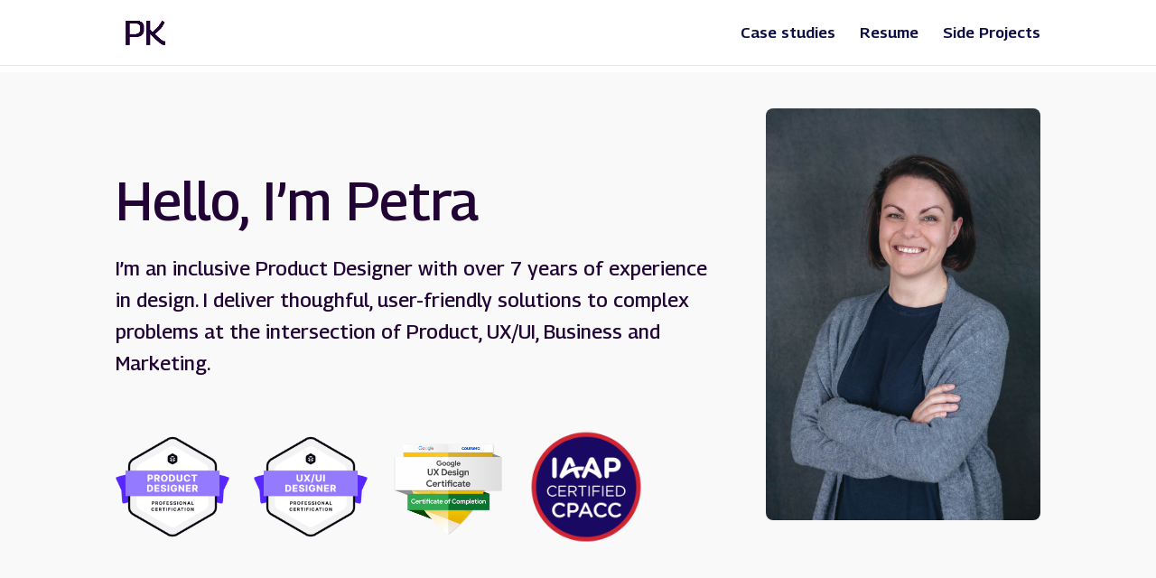

--- FILE ---
content_type: text/css; charset=utf-8
request_url: https://petrakennedy.com/wp-content/plugins/divi-table-of-contents-maker/styles/style.min.css?ver=1.1.4
body_size: 248
content:
.pac_divi_table_of_contents,.pac_dtoc_body_area,.pac_dtoc_title_area{border-style:solid}.pac_divi_table_of_contents{border-radius:3px;overflow:hidden}.divi_table_of_contents ul{padding-bottom:0!important;padding-left:23px}.divi_table_of_contents li{width:-webkit-fit-content;width:-moz-fit-content;width:fit-content;max-width:100%}.divi_table_of_contents a{font-size:15px;line-height:18px}.pac_dtoc_title{-ms-flex-preferred-size:50%;flex-basis:50%;-ms-flex-positive:1;flex-grow:1;font-size:24px;line-height:28px;color:#fff}.pac_dtoc_title_area{display:-ms-flexbox;display:flex;-ms-flex-align:center;align-items:center}.pac_dtoc_title_area.click_on:hover{cursor:pointer!important}html{scroll-behavior:auto}.divi_table_of_contents a:hover{color:#2ea3f2!important;cursor:pointer}.divi_table_of_contents li div:hover{color:#2ea3f2!important}.divi_table_of_contents a:after{content:"";display:block;width:0;height:1px;background:#2ea3f2;-webkit-transition:width .3s;-o-transition:width .3s;transition:width .3s}.divi_table_of_contents a.active:after,.divi_table_of_contents a.active_jsx:after,.divi_table_of_contents a:hover:after{width:100%}.pac_dtoc_search_keyword{position:relative;display:-ms-flexbox;display:flex}.pac_dtoc_search_keyword .pac_dtoc_search_input{-ms-flex-preferred-size:100%;flex-basis:100%;border-radius:3px;border-width:2px;border-color:#666}.pac_dtoc_clear_keyword_input{position:absolute;top:calc(50% - 12px);right:15px;font-size:25px;font-weight:900;padding:0 5px;cursor:pointer}.pac_dtoc_mobile_open_close_icons{display:-ms-flexbox;display:flex;margin:10px}